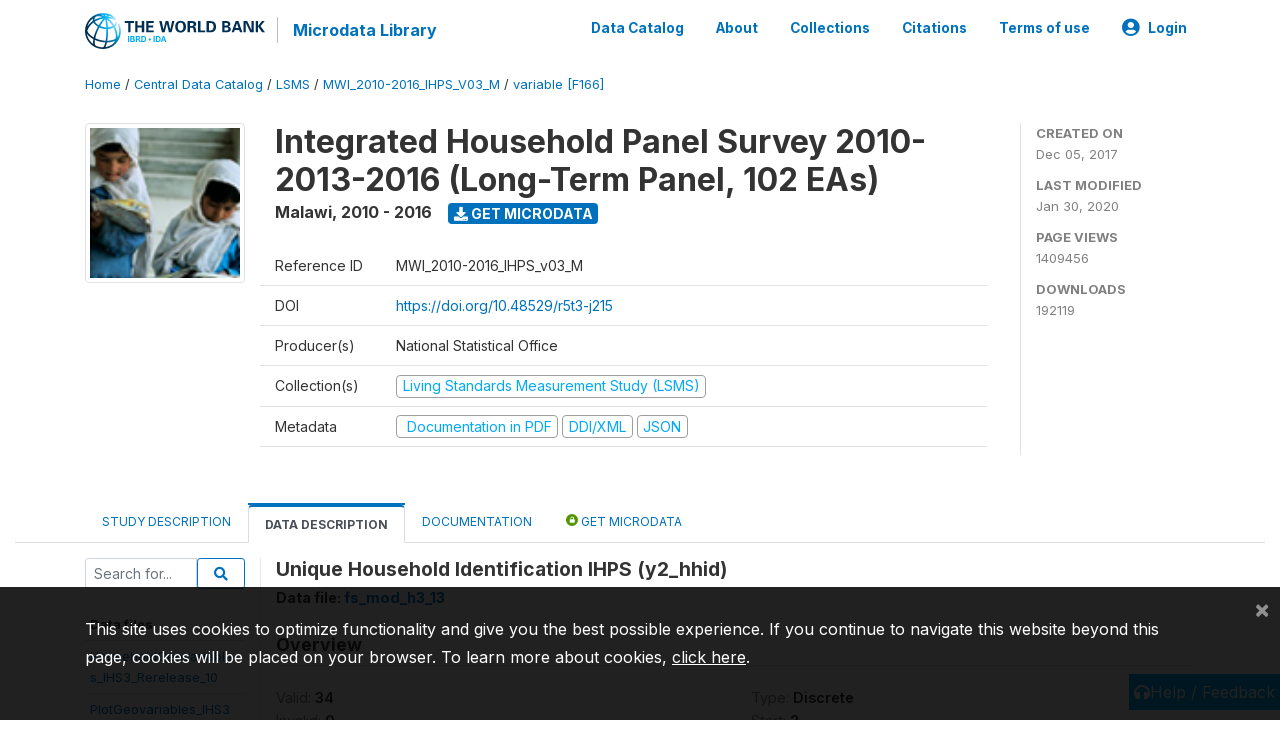

--- FILE ---
content_type: application/javascript; charset=utf-8
request_url: https://by2.uservoice.com/t2/136660/web/track.js?_=1768625135263&s=0&c=__uvSessionData0&d=eyJlIjp7InUiOiJodHRwczovL21pY3JvZGF0YS53b3JsZGJhbmsub3JnL2luZGV4LnBocC9jYXRhbG9nLzI5MzkvdmFyaWFibGUvRjE2Ni9WNTk2Mz9uYW1lPXkyX2hoaWQiLCJyIjoiIn19
body_size: 23
content:
__uvSessionData0({"uvts":"1ee2bbed-4a1f-4f69-6af2-8f42521d15cb"});